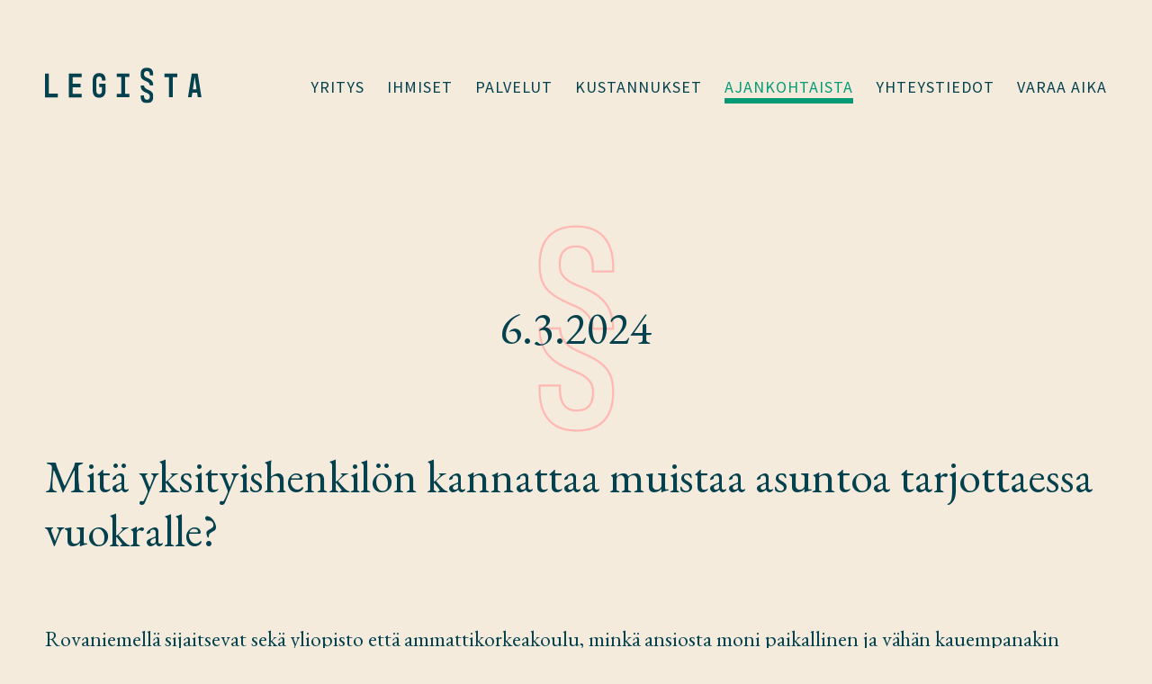

--- FILE ---
content_type: text/html; charset=UTF-8
request_url: https://www.legista.fi/ajankohtaista/mita-yksityishenkilon-kannattaa-muistaa-asuntoa-tarjottaessa-vuokralle/
body_size: 8366
content:

<!doctype html>
<html lang="fi">

<head>
  <meta charset="UTF-8">
  <meta name="viewport" content="width=device-width, initial-scale=1">
  <meta http-equiv="X-UA-Compatible" content="IE=edge">
  <meta name="description" content="Tarjoamme lakipalveluita laaja-alaisesti sekä yrityksille että yksityishenkilöille.">

  <meta name='robots' content='index, follow, max-image-preview:large, max-snippet:-1, max-video-preview:-1' />
<script type="text/javascript">
/* <![CDATA[ */
window.koko_analytics = {"url":"https:\/\/www.legista.fi\/wp-admin\/admin-ajax.php?action=koko_analytics_collect","site_url":"https:\/\/www.legista.fi","post_id":594,"path":"\/ajankohtaista\/mita-yksityishenkilon-kannattaa-muistaa-asuntoa-tarjottaessa-vuokralle\/","method":"cookie","use_cookie":true};
/* ]]> */
</script>

	<!-- This site is optimized with the Yoast SEO plugin v26.8 - https://yoast.com/product/yoast-seo-wordpress/ -->
	<title>Mitä yksityishenkilön kannattaa muistaa asuntoa tarjottaessa vuokralle? - Asianajotoimisto Legista</title>
	<meta name="description" content="Asuinhuoneiston vuokrausta suunnitellessa yksityishenkilön kannattaa ottaa huomioon ainakin muutama tärkeä asia. Lue lisää artikkelistamme!" />
	<link rel="canonical" href="https://www.legista.fi/ajankohtaista/mita-yksityishenkilon-kannattaa-muistaa-asuntoa-tarjottaessa-vuokralle/" />
	<meta property="og:locale" content="fi_FI" />
	<meta property="og:type" content="article" />
	<meta property="og:title" content="Mitä yksityishenkilön kannattaa muistaa asuntoa tarjottaessa vuokralle? - Asianajotoimisto Legista" />
	<meta property="og:description" content="Asuinhuoneiston vuokrausta suunnitellessa yksityishenkilön kannattaa ottaa huomioon ainakin muutama tärkeä asia. Lue lisää artikkelistamme!" />
	<meta property="og:url" content="https://www.legista.fi/ajankohtaista/mita-yksityishenkilon-kannattaa-muistaa-asuntoa-tarjottaessa-vuokralle/" />
	<meta property="og:site_name" content="Asianajotoimisto Legista" />
	<meta property="article:published_time" content="2024-03-06T10:20:18+00:00" />
	<meta property="article:modified_time" content="2024-03-06T20:31:02+00:00" />
	<meta name="author" content="Iiris Ylinampa" />
	<meta name="twitter:card" content="summary_large_image" />
	<meta name="twitter:label1" content="Kirjoittanut" />
	<meta name="twitter:data1" content="Iiris Ylinampa" />
	<meta name="twitter:label2" content="Arvioitu lukuaika" />
	<meta name="twitter:data2" content="2 minuuttia" />
	<script type="application/ld+json" class="yoast-schema-graph">{"@context":"https://schema.org","@graph":[{"@type":"Article","@id":"https://www.legista.fi/ajankohtaista/mita-yksityishenkilon-kannattaa-muistaa-asuntoa-tarjottaessa-vuokralle/#article","isPartOf":{"@id":"https://www.legista.fi/ajankohtaista/mita-yksityishenkilon-kannattaa-muistaa-asuntoa-tarjottaessa-vuokralle/"},"author":{"name":"Iiris Ylinampa","@id":"https://www.legista.fi/#/schema/person/c661bfa53b710aa3f2f966d47d0ef48d"},"headline":"Mitä yksityishenkilön kannattaa muistaa asuntoa tarjottaessa vuokralle?","datePublished":"2024-03-06T10:20:18+00:00","dateModified":"2024-03-06T20:31:02+00:00","mainEntityOfPage":{"@id":"https://www.legista.fi/ajankohtaista/mita-yksityishenkilon-kannattaa-muistaa-asuntoa-tarjottaessa-vuokralle/"},"wordCount":465,"articleSection":["Ajankohtaista"],"inLanguage":"fi"},{"@type":"WebPage","@id":"https://www.legista.fi/ajankohtaista/mita-yksityishenkilon-kannattaa-muistaa-asuntoa-tarjottaessa-vuokralle/","url":"https://www.legista.fi/ajankohtaista/mita-yksityishenkilon-kannattaa-muistaa-asuntoa-tarjottaessa-vuokralle/","name":"Mitä yksityishenkilön kannattaa muistaa asuntoa tarjottaessa vuokralle? - Asianajotoimisto Legista","isPartOf":{"@id":"https://www.legista.fi/#website"},"datePublished":"2024-03-06T10:20:18+00:00","dateModified":"2024-03-06T20:31:02+00:00","author":{"@id":"https://www.legista.fi/#/schema/person/c661bfa53b710aa3f2f966d47d0ef48d"},"description":"Asuinhuoneiston vuokrausta suunnitellessa yksityishenkilön kannattaa ottaa huomioon ainakin muutama tärkeä asia. Lue lisää artikkelistamme!","breadcrumb":{"@id":"https://www.legista.fi/ajankohtaista/mita-yksityishenkilon-kannattaa-muistaa-asuntoa-tarjottaessa-vuokralle/#breadcrumb"},"inLanguage":"fi","potentialAction":[{"@type":"ReadAction","target":["https://www.legista.fi/ajankohtaista/mita-yksityishenkilon-kannattaa-muistaa-asuntoa-tarjottaessa-vuokralle/"]}]},{"@type":"BreadcrumbList","@id":"https://www.legista.fi/ajankohtaista/mita-yksityishenkilon-kannattaa-muistaa-asuntoa-tarjottaessa-vuokralle/#breadcrumb","itemListElement":[{"@type":"ListItem","position":1,"name":"Etusivu","item":"https://www.legista.fi/"},{"@type":"ListItem","position":2,"name":"Mitä yksityishenkilön kannattaa muistaa asuntoa tarjottaessa vuokralle?"}]},{"@type":"WebSite","@id":"https://www.legista.fi/#website","url":"https://www.legista.fi/","name":"Asianajotoimisto Legista","description":"","potentialAction":[{"@type":"SearchAction","target":{"@type":"EntryPoint","urlTemplate":"https://www.legista.fi/?s={search_term_string}"},"query-input":{"@type":"PropertyValueSpecification","valueRequired":true,"valueName":"search_term_string"}}],"inLanguage":"fi"},{"@type":"Person","@id":"https://www.legista.fi/#/schema/person/c661bfa53b710aa3f2f966d47d0ef48d","name":"Iiris Ylinampa","image":{"@type":"ImageObject","inLanguage":"fi","@id":"https://www.legista.fi/#/schema/person/image/","url":"https://secure.gravatar.com/avatar/8b51c3a9fc2df2c18002d45fd95c8b66ca60dda999ef571c39c029ee47842a30?s=96&d=mm&r=g","contentUrl":"https://secure.gravatar.com/avatar/8b51c3a9fc2df2c18002d45fd95c8b66ca60dda999ef571c39c029ee47842a30?s=96&d=mm&r=g","caption":"Iiris Ylinampa"}}]}</script>
	<!-- / Yoast SEO plugin. -->


<link rel="alternate" title="oEmbed (JSON)" type="application/json+oembed" href="https://www.legista.fi/wp-json/oembed/1.0/embed?url=https%3A%2F%2Fwww.legista.fi%2Fajankohtaista%2Fmita-yksityishenkilon-kannattaa-muistaa-asuntoa-tarjottaessa-vuokralle%2F" />
<link rel="alternate" title="oEmbed (XML)" type="text/xml+oembed" href="https://www.legista.fi/wp-json/oembed/1.0/embed?url=https%3A%2F%2Fwww.legista.fi%2Fajankohtaista%2Fmita-yksityishenkilon-kannattaa-muistaa-asuntoa-tarjottaessa-vuokralle%2F&#038;format=xml" />
<style id='wp-img-auto-sizes-contain-inline-css' type='text/css'>
img:is([sizes=auto i],[sizes^="auto," i]){contain-intrinsic-size:3000px 1500px}
/*# sourceURL=wp-img-auto-sizes-contain-inline-css */
</style>
<style id='wp-block-library-inline-css' type='text/css'>
:root{--wp-block-synced-color:#7a00df;--wp-block-synced-color--rgb:122,0,223;--wp-bound-block-color:var(--wp-block-synced-color);--wp-editor-canvas-background:#ddd;--wp-admin-theme-color:#007cba;--wp-admin-theme-color--rgb:0,124,186;--wp-admin-theme-color-darker-10:#006ba1;--wp-admin-theme-color-darker-10--rgb:0,107,160.5;--wp-admin-theme-color-darker-20:#005a87;--wp-admin-theme-color-darker-20--rgb:0,90,135;--wp-admin-border-width-focus:2px}@media (min-resolution:192dpi){:root{--wp-admin-border-width-focus:1.5px}}.wp-element-button{cursor:pointer}:root .has-very-light-gray-background-color{background-color:#eee}:root .has-very-dark-gray-background-color{background-color:#313131}:root .has-very-light-gray-color{color:#eee}:root .has-very-dark-gray-color{color:#313131}:root .has-vivid-green-cyan-to-vivid-cyan-blue-gradient-background{background:linear-gradient(135deg,#00d084,#0693e3)}:root .has-purple-crush-gradient-background{background:linear-gradient(135deg,#34e2e4,#4721fb 50%,#ab1dfe)}:root .has-hazy-dawn-gradient-background{background:linear-gradient(135deg,#faaca8,#dad0ec)}:root .has-subdued-olive-gradient-background{background:linear-gradient(135deg,#fafae1,#67a671)}:root .has-atomic-cream-gradient-background{background:linear-gradient(135deg,#fdd79a,#004a59)}:root .has-nightshade-gradient-background{background:linear-gradient(135deg,#330968,#31cdcf)}:root .has-midnight-gradient-background{background:linear-gradient(135deg,#020381,#2874fc)}:root{--wp--preset--font-size--normal:16px;--wp--preset--font-size--huge:42px}.has-regular-font-size{font-size:1em}.has-larger-font-size{font-size:2.625em}.has-normal-font-size{font-size:var(--wp--preset--font-size--normal)}.has-huge-font-size{font-size:var(--wp--preset--font-size--huge)}.has-text-align-center{text-align:center}.has-text-align-left{text-align:left}.has-text-align-right{text-align:right}.has-fit-text{white-space:nowrap!important}#end-resizable-editor-section{display:none}.aligncenter{clear:both}.items-justified-left{justify-content:flex-start}.items-justified-center{justify-content:center}.items-justified-right{justify-content:flex-end}.items-justified-space-between{justify-content:space-between}.screen-reader-text{border:0;clip-path:inset(50%);height:1px;margin:-1px;overflow:hidden;padding:0;position:absolute;width:1px;word-wrap:normal!important}.screen-reader-text:focus{background-color:#ddd;clip-path:none;color:#444;display:block;font-size:1em;height:auto;left:5px;line-height:normal;padding:15px 23px 14px;text-decoration:none;top:5px;width:auto;z-index:100000}html :where(.has-border-color){border-style:solid}html :where([style*=border-top-color]){border-top-style:solid}html :where([style*=border-right-color]){border-right-style:solid}html :where([style*=border-bottom-color]){border-bottom-style:solid}html :where([style*=border-left-color]){border-left-style:solid}html :where([style*=border-width]){border-style:solid}html :where([style*=border-top-width]){border-top-style:solid}html :where([style*=border-right-width]){border-right-style:solid}html :where([style*=border-bottom-width]){border-bottom-style:solid}html :where([style*=border-left-width]){border-left-style:solid}html :where(img[class*=wp-image-]){height:auto;max-width:100%}:where(figure){margin:0 0 1em}html :where(.is-position-sticky){--wp-admin--admin-bar--position-offset:var(--wp-admin--admin-bar--height,0px)}@media screen and (max-width:600px){html :where(.is-position-sticky){--wp-admin--admin-bar--position-offset:0px}}

/*# sourceURL=wp-block-library-inline-css */
</style><style id='global-styles-inline-css' type='text/css'>
:root{--wp--preset--aspect-ratio--square: 1;--wp--preset--aspect-ratio--4-3: 4/3;--wp--preset--aspect-ratio--3-4: 3/4;--wp--preset--aspect-ratio--3-2: 3/2;--wp--preset--aspect-ratio--2-3: 2/3;--wp--preset--aspect-ratio--16-9: 16/9;--wp--preset--aspect-ratio--9-16: 9/16;--wp--preset--color--black: #000000;--wp--preset--color--cyan-bluish-gray: #abb8c3;--wp--preset--color--white: #ffffff;--wp--preset--color--pale-pink: #f78da7;--wp--preset--color--vivid-red: #cf2e2e;--wp--preset--color--luminous-vivid-orange: #ff6900;--wp--preset--color--luminous-vivid-amber: #fcb900;--wp--preset--color--light-green-cyan: #7bdcb5;--wp--preset--color--vivid-green-cyan: #00d084;--wp--preset--color--pale-cyan-blue: #8ed1fc;--wp--preset--color--vivid-cyan-blue: #0693e3;--wp--preset--color--vivid-purple: #9b51e0;--wp--preset--gradient--vivid-cyan-blue-to-vivid-purple: linear-gradient(135deg,rgb(6,147,227) 0%,rgb(155,81,224) 100%);--wp--preset--gradient--light-green-cyan-to-vivid-green-cyan: linear-gradient(135deg,rgb(122,220,180) 0%,rgb(0,208,130) 100%);--wp--preset--gradient--luminous-vivid-amber-to-luminous-vivid-orange: linear-gradient(135deg,rgb(252,185,0) 0%,rgb(255,105,0) 100%);--wp--preset--gradient--luminous-vivid-orange-to-vivid-red: linear-gradient(135deg,rgb(255,105,0) 0%,rgb(207,46,46) 100%);--wp--preset--gradient--very-light-gray-to-cyan-bluish-gray: linear-gradient(135deg,rgb(238,238,238) 0%,rgb(169,184,195) 100%);--wp--preset--gradient--cool-to-warm-spectrum: linear-gradient(135deg,rgb(74,234,220) 0%,rgb(151,120,209) 20%,rgb(207,42,186) 40%,rgb(238,44,130) 60%,rgb(251,105,98) 80%,rgb(254,248,76) 100%);--wp--preset--gradient--blush-light-purple: linear-gradient(135deg,rgb(255,206,236) 0%,rgb(152,150,240) 100%);--wp--preset--gradient--blush-bordeaux: linear-gradient(135deg,rgb(254,205,165) 0%,rgb(254,45,45) 50%,rgb(107,0,62) 100%);--wp--preset--gradient--luminous-dusk: linear-gradient(135deg,rgb(255,203,112) 0%,rgb(199,81,192) 50%,rgb(65,88,208) 100%);--wp--preset--gradient--pale-ocean: linear-gradient(135deg,rgb(255,245,203) 0%,rgb(182,227,212) 50%,rgb(51,167,181) 100%);--wp--preset--gradient--electric-grass: linear-gradient(135deg,rgb(202,248,128) 0%,rgb(113,206,126) 100%);--wp--preset--gradient--midnight: linear-gradient(135deg,rgb(2,3,129) 0%,rgb(40,116,252) 100%);--wp--preset--font-size--small: 13px;--wp--preset--font-size--medium: 20px;--wp--preset--font-size--large: 36px;--wp--preset--font-size--x-large: 42px;--wp--preset--spacing--20: 0.44rem;--wp--preset--spacing--30: 0.67rem;--wp--preset--spacing--40: 1rem;--wp--preset--spacing--50: 1.5rem;--wp--preset--spacing--60: 2.25rem;--wp--preset--spacing--70: 3.38rem;--wp--preset--spacing--80: 5.06rem;--wp--preset--shadow--natural: 6px 6px 9px rgba(0, 0, 0, 0.2);--wp--preset--shadow--deep: 12px 12px 50px rgba(0, 0, 0, 0.4);--wp--preset--shadow--sharp: 6px 6px 0px rgba(0, 0, 0, 0.2);--wp--preset--shadow--outlined: 6px 6px 0px -3px rgb(255, 255, 255), 6px 6px rgb(0, 0, 0);--wp--preset--shadow--crisp: 6px 6px 0px rgb(0, 0, 0);}:where(.is-layout-flex){gap: 0.5em;}:where(.is-layout-grid){gap: 0.5em;}body .is-layout-flex{display: flex;}.is-layout-flex{flex-wrap: wrap;align-items: center;}.is-layout-flex > :is(*, div){margin: 0;}body .is-layout-grid{display: grid;}.is-layout-grid > :is(*, div){margin: 0;}:where(.wp-block-columns.is-layout-flex){gap: 2em;}:where(.wp-block-columns.is-layout-grid){gap: 2em;}:where(.wp-block-post-template.is-layout-flex){gap: 1.25em;}:where(.wp-block-post-template.is-layout-grid){gap: 1.25em;}.has-black-color{color: var(--wp--preset--color--black) !important;}.has-cyan-bluish-gray-color{color: var(--wp--preset--color--cyan-bluish-gray) !important;}.has-white-color{color: var(--wp--preset--color--white) !important;}.has-pale-pink-color{color: var(--wp--preset--color--pale-pink) !important;}.has-vivid-red-color{color: var(--wp--preset--color--vivid-red) !important;}.has-luminous-vivid-orange-color{color: var(--wp--preset--color--luminous-vivid-orange) !important;}.has-luminous-vivid-amber-color{color: var(--wp--preset--color--luminous-vivid-amber) !important;}.has-light-green-cyan-color{color: var(--wp--preset--color--light-green-cyan) !important;}.has-vivid-green-cyan-color{color: var(--wp--preset--color--vivid-green-cyan) !important;}.has-pale-cyan-blue-color{color: var(--wp--preset--color--pale-cyan-blue) !important;}.has-vivid-cyan-blue-color{color: var(--wp--preset--color--vivid-cyan-blue) !important;}.has-vivid-purple-color{color: var(--wp--preset--color--vivid-purple) !important;}.has-black-background-color{background-color: var(--wp--preset--color--black) !important;}.has-cyan-bluish-gray-background-color{background-color: var(--wp--preset--color--cyan-bluish-gray) !important;}.has-white-background-color{background-color: var(--wp--preset--color--white) !important;}.has-pale-pink-background-color{background-color: var(--wp--preset--color--pale-pink) !important;}.has-vivid-red-background-color{background-color: var(--wp--preset--color--vivid-red) !important;}.has-luminous-vivid-orange-background-color{background-color: var(--wp--preset--color--luminous-vivid-orange) !important;}.has-luminous-vivid-amber-background-color{background-color: var(--wp--preset--color--luminous-vivid-amber) !important;}.has-light-green-cyan-background-color{background-color: var(--wp--preset--color--light-green-cyan) !important;}.has-vivid-green-cyan-background-color{background-color: var(--wp--preset--color--vivid-green-cyan) !important;}.has-pale-cyan-blue-background-color{background-color: var(--wp--preset--color--pale-cyan-blue) !important;}.has-vivid-cyan-blue-background-color{background-color: var(--wp--preset--color--vivid-cyan-blue) !important;}.has-vivid-purple-background-color{background-color: var(--wp--preset--color--vivid-purple) !important;}.has-black-border-color{border-color: var(--wp--preset--color--black) !important;}.has-cyan-bluish-gray-border-color{border-color: var(--wp--preset--color--cyan-bluish-gray) !important;}.has-white-border-color{border-color: var(--wp--preset--color--white) !important;}.has-pale-pink-border-color{border-color: var(--wp--preset--color--pale-pink) !important;}.has-vivid-red-border-color{border-color: var(--wp--preset--color--vivid-red) !important;}.has-luminous-vivid-orange-border-color{border-color: var(--wp--preset--color--luminous-vivid-orange) !important;}.has-luminous-vivid-amber-border-color{border-color: var(--wp--preset--color--luminous-vivid-amber) !important;}.has-light-green-cyan-border-color{border-color: var(--wp--preset--color--light-green-cyan) !important;}.has-vivid-green-cyan-border-color{border-color: var(--wp--preset--color--vivid-green-cyan) !important;}.has-pale-cyan-blue-border-color{border-color: var(--wp--preset--color--pale-cyan-blue) !important;}.has-vivid-cyan-blue-border-color{border-color: var(--wp--preset--color--vivid-cyan-blue) !important;}.has-vivid-purple-border-color{border-color: var(--wp--preset--color--vivid-purple) !important;}.has-vivid-cyan-blue-to-vivid-purple-gradient-background{background: var(--wp--preset--gradient--vivid-cyan-blue-to-vivid-purple) !important;}.has-light-green-cyan-to-vivid-green-cyan-gradient-background{background: var(--wp--preset--gradient--light-green-cyan-to-vivid-green-cyan) !important;}.has-luminous-vivid-amber-to-luminous-vivid-orange-gradient-background{background: var(--wp--preset--gradient--luminous-vivid-amber-to-luminous-vivid-orange) !important;}.has-luminous-vivid-orange-to-vivid-red-gradient-background{background: var(--wp--preset--gradient--luminous-vivid-orange-to-vivid-red) !important;}.has-very-light-gray-to-cyan-bluish-gray-gradient-background{background: var(--wp--preset--gradient--very-light-gray-to-cyan-bluish-gray) !important;}.has-cool-to-warm-spectrum-gradient-background{background: var(--wp--preset--gradient--cool-to-warm-spectrum) !important;}.has-blush-light-purple-gradient-background{background: var(--wp--preset--gradient--blush-light-purple) !important;}.has-blush-bordeaux-gradient-background{background: var(--wp--preset--gradient--blush-bordeaux) !important;}.has-luminous-dusk-gradient-background{background: var(--wp--preset--gradient--luminous-dusk) !important;}.has-pale-ocean-gradient-background{background: var(--wp--preset--gradient--pale-ocean) !important;}.has-electric-grass-gradient-background{background: var(--wp--preset--gradient--electric-grass) !important;}.has-midnight-gradient-background{background: var(--wp--preset--gradient--midnight) !important;}.has-small-font-size{font-size: var(--wp--preset--font-size--small) !important;}.has-medium-font-size{font-size: var(--wp--preset--font-size--medium) !important;}.has-large-font-size{font-size: var(--wp--preset--font-size--large) !important;}.has-x-large-font-size{font-size: var(--wp--preset--font-size--x-large) !important;}
/*# sourceURL=global-styles-inline-css */
</style>

<style id='classic-theme-styles-inline-css' type='text/css'>
/*! This file is auto-generated */
.wp-block-button__link{color:#fff;background-color:#32373c;border-radius:9999px;box-shadow:none;text-decoration:none;padding:calc(.667em + 2px) calc(1.333em + 2px);font-size:1.125em}.wp-block-file__button{background:#32373c;color:#fff;text-decoration:none}
/*# sourceURL=/wp-includes/css/classic-themes.min.css */
</style>
<link rel='stylesheet' id='style-css' href='https://www.legista.fi/wp-content/themes/legista2020/style.css?ver=1654501995' type='text/css' media='all' />
<script type="text/javascript" src="https://www.legista.fi/wp-includes/js/jquery/jquery.min.js?ver=3.7.1" id="jquery-core-js"></script>
<script type="text/javascript" src="https://www.legista.fi/wp-includes/js/jquery/jquery-migrate.min.js?ver=3.4.1" id="jquery-migrate-js"></script>
<link rel="https://api.w.org/" href="https://www.legista.fi/wp-json/" /><link rel="alternate" title="JSON" type="application/json" href="https://www.legista.fi/wp-json/wp/v2/posts/594" /><link rel="EditURI" type="application/rsd+xml" title="RSD" href="https://www.legista.fi/xmlrpc.php?rsd" />
<meta name="generator" content="WordPress 6.9" />
<link rel='shortlink' href='https://www.legista.fi/?p=594' />
</head>

<body class="wp-singular post-template-default single single-post postid-594 single-format-standard wp-theme-legista2020 post-mita-yksityishenkilon-kannattaa-muistaa-asuntoa-tarjottaessa-vuokralle">
  	<a class="skip-link screen-reader-text" href="#content">Hyppää sisältöön</a>

	<header id="top" class="wrap" role="banner">
    <p class="site-title"><a href="https://www.legista.fi" rel="home">Asianajotoimisto Legista</a></p>

    <nav class="main-navi" role="navigation" aria-expanded="false">
      <div class="menu-paavalikko-container"><ul id="menu-paavalikko" class="menu"><li id="menu-item-46" class="menu-item menu-item-type-post_type menu-item-object-page menu-item-46 menu-item-legista"><a href="https://www.legista.fi/legista/">Yritys</a></li>
<li id="menu-item-45" class="menu-item menu-item-type-post_type menu-item-object-page menu-item-45 menu-item-asianajaja"><a href="https://www.legista.fi/asianajaja/">Ihmiset</a></li>
<li id="menu-item-44" class="menu-item menu-item-type-post_type menu-item-object-page menu-item-44 menu-item-lakipalvelut"><a href="https://www.legista.fi/lakipalvelut/">Palvelut</a></li>
<li id="menu-item-43" class="menu-item menu-item-type-post_type menu-item-object-page menu-item-43 menu-item-asianajokustannukset"><a href="https://www.legista.fi/asianajokustannukset/">Kustannukset</a></li>
<li id="menu-item-42" class="menu-item menu-item-type-post_type menu-item-object-page menu-item-42 menu-item-ajankohtaista"><a href="https://www.legista.fi/ajankohtaista/">Ajankohtaista</a></li>
<li id="menu-item-41" class="menu-item menu-item-type-post_type menu-item-object-page menu-item-41 menu-item-yhteystiedot"><a href="https://www.legista.fi/yhteystiedot/">Yhteystiedot</a></li>
<li id="menu-item-404" class="menu-item menu-item-type-custom menu-item-object-custom menu-item-404 menu-item-varaa-aika"><a target="_blank" href="https://nettiaika.fi/AsianajotoimistoLegista">Varaa aika</a></li>
</ul></div>    </nav>
  </header><!-- #top -->

  <button class="hamburger" aria-label="Menu" aria-expanded="false">
    <div id="nav-icon">
      <span></span>
      <span></span>
    </div>
  </button><!-- .hamburger -->
<main id="content" class="wrap" role="main">
	<article class="news" id="post-594" class="post-594 post type-post status-publish format-standard hentry category-ajankohtaista">
		<div class="col-wrap"><div class="col-1"><p class="date">6.3.2024</p><h1>Mitä yksityishenkilön kannattaa muistaa asuntoa tarjottaessa vuokralle?</h1><p>&nbsp;</p>
<p>Rovaniemellä sijaitsevat sekä yliopisto että ammattikorkeakoulu, minkä ansiosta moni paikallinen ja vähän kauempanakin asustava yksityishenkilö on päättänyt aloittaa sijoittamisen hankkimalla asuinhuoneiston vuokraustarkoitukseen. Myös asunnon lyhytaikainen vuokraus on suosittua matkailijoiden lisääntyneen määrän avattua uusia markkinoita asunnon omistajille.</p>
<h2>Asuinhuoneiston vuokrauksen ongelmakohtia</h2>
<p>Työssämme törmäämme monenlaisiin ongelmatilanteisiin, joista harmillisen toistuvalta vaikuttaa se, että vuokralaiseksi on valikoitunut henkilö, jolla ei kenties ole alun alkaenkaan ollut tarkoitusta hoitaa vuokravelvoitteitaan asianmukaisesti. Ongelmaksi koetaan tällöin häätöprosessin hitaus, hinta ja pelko siitä, millaiseen kuntoon asunto lopulta vuokralaisen poistuttua jää.</p>
<p>Sanotun ongelman välttämiseksi yksinkertainen ratkaisu olisi usein ollut se, että vuokralaisen luottotiedot olisi tarkastettu ennen vuokrasopimuksen solmimista. Ei olisi myöskään pahitteeksi tavata vuokralaista henkilökohtaisesti asunnon hallintaa luovutettaessa, jotta vuokralaisen henkilöstä voidaan varmistua. Myös takuuvuokrasta sopimisesta ja sen suorittamisesta ennen asunnon hallinnan luovutusta on syytä pitää huolta. Jos luottotietojen tarkastaminen, vuokralaisen tapaaminen ja sopimusehtojen määrittely tuntuu itsestä vaikealta, voi vuokranvälitys olla tällöin turvallinen tapa hoitaa asunnon vuokrausta.</p>
<p>Toinen huomioitava asia on, ettei kotivakuutus yleensä kata miltään osin vuokraustoiminnasta aiheutuvia vahinkoja. Jos esimerkiksi vuokralainen kieltäytyy vuokrasopimuksen purunkin jälkeen poistumasta asunnosta, ja häätöä joudutaan hakemaan tuomioistuinteitse, ei oikeudenkäyntikuluja taikka asunnolle mahdollisesti aiheutuneita vahinkoja saada katettua vuokraustoimintaa harjoittavan yksityishenkilön kotivakuutuksesta. Ennen vuoraustoiminnan aloittamista myös vakuutuksia siis kannattaa tarkastella mahdollisia ongelmatilanteita silmällä pitäen.</p>
<h2>Huomioita lyhytaikaisesta vuokrauksesta</h2>
<p>Lyhytaikaisen vuokrauksen osalta ongelmatilanteet voivat olla jokseenkin erityyppisiä perinteiseen asuinhuoneiston vuokraukseen nähden, mutta esimerkiksi tarvittavia vakuutuksia kannattaa selvittää myös ennen asunnon lyhytaikaisen vuokrauksen aloittamista.</p>
<p>Lyhytaikaisen vuokrauksen osalta huomiota tulee sanotun lisäksi kiinnittää myös siihen, että lyhytaikainen vuokraus on ylipäätään sallittua varsinkin, jos vuokrakohteena on asunto. Eritoten uusissa asunto-osakeyhtiöissä ei ole tavatonta, että jo yhtiöjärjestyksessä on voitu kieltää asunnon lyhytaikainen vuokraus.</p>
<p>Toinen eteen tuleva asia lyhytaikaisessa vuokrauksessa on se, missä laajuudessa toimintaa voidaan harjoittaa ilman, että sitä katsotaan ammattimaiseksi majoitustoiminnaksi. Esimerkiksi asunto-osakeyhtiön tiloissa ei voi harjoittaa ammattimaista majoitustoimintaa kuten hotellitoimintaa.  Yleensä ainakin oman asunnon yksittäinen vuokraus esimerkiksi Airbnb:n kautta on mahdollista, jollei sitä ole yhtiöjärjestyksessä erikseen kielletty. Jos  asuntoa puolestaan käytetään yksinomaan lyhytvuokrauksessa voi tilanne olla tulkinnanvaraisempi.</p>
<p>Toiminnan laadulla ja laajuudella on merkitystä myös sen verotukselliselle arvioinnille. Asuinhuoneiston vuokraus ei esimerkiksi ole lähtökohtaisesti arvonlisäverollista toimintaa, mutta toiminnan ollessa ammattimaista majoitustoimintaa, muuttuu toiminta arvonlisäverovelvolliseksi. Ennen lyhytaikaisen vuokrauksen aloittamista siis kannattaa tutustua toimintaan liittyviin Verohallinnon soveltamisohjeisiin, jotka löytyvät täältä: <a href="https://www.vero.fi/syventavat-vero-ohjeet/">Syventävät vero-ohjeet &#8211; vero.fi</a>.</p>
<p>Mikäli mielessäsi on harjoittaa asunnon lyhytvuokrausta Rovaniemellä kannattaa käydä tutustumassa myös kaupungin vastikään julkaisemaan ohjeistukseen lyhytvuokrausta koskien: <a href="https://www.rovaniemi.fi/Asuminen-ja-ymparisto/Rakentaminen/Ohje-asunnon-lyhytvuokraukseen-Rovaniemella">Ohje asunnon lyhytvuokraukseen Rovaniemellä &#8211; Rovaniemi &#8211; Arktinen pääkaupunki</a>.</p>
</div></div>	</article>
</main><!-- #content -->


  <footer class="site-footer wrap" role="contentinfo">
    <div class="col-wrap">
      <div class="col-1">
        <p><img decoding="async" src="https://www.legista.fi/wp-content/themes/legista2020/img/legista-logo.svg" alt="Legista" class="foo-logo" /></p>
      </div>
    </div>

    <div class="col-wrap">

      <div class="col-4">
        <p>Asianajaja, Iiris Ylinampa<br />
puh. 040 839 6614<br />
<a href="mailto:iiris.ylinampa@legista.fi">iiris.ylinampa@legista.fi</a></p>
      </div>

      <div class="col-4">
        <p>Asianajaja, Jenni Välimäki<br />
puh. 040 508 3615<br />
<a href="mailto:jenni.valimaki@legista.fi">jenni.valimaki@legista.fi</a></p>
      </div>

      <div class="col-4">
        <p>Asianajotoimisto Legista Oy<br />
Rovakatu 13 A 39<br />
96100 Rovaniemi</p>
      </div>

      <div class="col-4">
        <p class="toimisto">puh. 040 935 1401<br />
<a href="mailto:toimisto@legista.fi">toimisto@legista.fi</a><br />
y-tunnus: 3133086-2</p>
<p><img decoding="async" src="https://www.legista.fi/wp-content/themes/legista2020/img/sign-s.svg" alt="" class="foo-pykala" /></p>
      </div>
        
    </div><!-- .col-wrap -->

    <div class="col-wrap">
      <div class="col-1 col-1-some">
        <p><a href="https://www.facebook.com/Asianajotoimisto.Legista.Rovaniemi" target="_blank" class="foo-facebook" rel="noopener">facebook</a> <a href="https://www.youtube.com/channel/UCjZtLNFbKtFW3gokzZx80og" target="_blank" class="foo-youtube" rel="noopener">YouTube</a> <!--<a href="https://www.linkedin.com/company/asianajotoimisto-legista-ay/" target="_blank" class="foo-linkedin" rel="noopener">linkedin</a>--></p>
<p><a href="https://www.legista.fi/tietosuojaseloste">Tietosuojaseloste</a> <span class="foo-line">&#8211;</span> <a href="https://www.legista.fi/palvelutarjoaja">Tiedot palveluntarjoajasta</a></p>
      </div>
    </div>
	</footer><!-- .site-footer -->

	<script type="speculationrules">
{"prefetch":[{"source":"document","where":{"and":[{"href_matches":"/*"},{"not":{"href_matches":["/wp-*.php","/wp-admin/*","/wp-content/uploads/*","/wp-content/*","/wp-content/plugins/*","/wp-content/themes/legista2020/*","/*\\?(.+)"]}},{"not":{"selector_matches":"a[rel~=\"nofollow\"]"}},{"not":{"selector_matches":".no-prefetch, .no-prefetch a"}}]},"eagerness":"conservative"}]}
</script>

<!-- Koko Analytics v2.2.0 - https://www.kokoanalytics.com/ -->
<script type="text/javascript">
/* <![CDATA[ */
!function(){var e=window,r=e.koko_analytics;r.trackPageview=function(e,t){"prerender"==document.visibilityState||/bot|crawl|spider|seo|lighthouse|facebookexternalhit|preview/i.test(navigator.userAgent)||navigator.sendBeacon(r.url,new URLSearchParams({pa:e,po:t,r:0==document.referrer.indexOf(r.site_url)?"":document.referrer,m:r.use_cookie?"c":r.method[0]}))},e.addEventListener("load",function(){r.trackPageview(r.path,r.post_id)})}();
/* ]]> */
</script>

<script type="text/javascript" id="script-js-extra">
/* <![CDATA[ */
var siteinfo = {"stylesheet_directory_uri":"https://www.legista.fi/wp-content/themes/legista2020","home_url":"https://www.legista.fi"};
//# sourceURL=script-js-extra
/* ]]> */
</script>
<script type="text/javascript" src="https://www.legista.fi/wp-content/themes/legista2020/js/script.js?ver=1632386768" id="script-js"></script>

</body>
</html>
<!-- Dynamic page generated in 0.172 seconds. -->
<!-- Cached page generated by WP-Super-Cache on 2026-02-01 19:08:57 -->

<!-- super cache -->

--- FILE ---
content_type: text/css
request_url: https://www.legista.fi/wp-content/themes/legista2020/style.css?ver=1654501995
body_size: 6995
content:
/*
Theme Name: Asianajotoimisto Legista
Author: Pasi Lehtinen / Mikko Hopia Oy
Author URI: https://www.mikkohopia.net
Description: Asianajotoimisto Legista sivupohja
Version: 1.1
*/
@import url("https://fonts.googleapis.com/css2?family=EB+Garamond:wght@400;700&family=Source+Sans+Pro&display=swap");
/*! normalize.css v8.0.1 | MIT License | github.com/necolas/normalize.css */
/* Document
   ========================================================================== */
/**
 * 1. Correct the line height in all browsers.
 * 2. Prevent adjustments of font size after orientation changes in iOS.
 */
html {
  line-height: 1.15;
  /* 1 */
  -webkit-text-size-adjust: 100%;
  /* 2 */ }

/* Sections
   ========================================================================== */
/**
 * Remove the margin in all browsers.
 */
body {
  margin: 0; }

/**
 * Render the `main` element consistently in IE.
 */
main {
  display: block; }

/**
 * Correct the font size and margin on `h1` elements within `section` and
 * `article` contexts in Chrome, Firefox, and Safari.
 */
h1 {
  font-size: 2em;
  margin: 0.67em 0; }

/* Grouping content
   ========================================================================== */
/**
 * 1. Add the correct box sizing in Firefox.
 * 2. Show the overflow in Edge and IE.
 */
hr {
  box-sizing: content-box;
  /* 1 */
  height: 0;
  /* 1 */
  overflow: visible;
  /* 2 */ }

/**
 * 1. Correct the inheritance and scaling of font size in all browsers.
 * 2. Correct the odd `em` font sizing in all browsers.
 */
pre {
  font-family: monospace, monospace;
  /* 1 */
  font-size: 1em;
  /* 2 */ }

/* Text-level semantics
   ========================================================================== */
/**
 * Remove the gray background on active links in IE 10.
 */
a {
  background-color: transparent; }

/**
 * 1. Remove the bottom border in Chrome 57-
 * 2. Add the correct text decoration in Chrome, Edge, IE, Opera, and Safari.
 */
abbr[title] {
  border-bottom: none;
  /* 1 */
  text-decoration: underline;
  /* 2 */
  text-decoration: underline dotted;
  /* 2 */ }

/**
 * Add the correct font weight in Chrome, Edge, and Safari.
 */
b,
strong {
  font-weight: bolder; }

/**
 * 1. Correct the inheritance and scaling of font size in all browsers.
 * 2. Correct the odd `em` font sizing in all browsers.
 */
code,
kbd,
samp {
  font-family: monospace, monospace;
  /* 1 */
  font-size: 1em;
  /* 2 */ }

/**
 * Add the correct font size in all browsers.
 */
small {
  font-size: 80%; }

/**
 * Prevent `sub` and `sup` elements from affecting the line height in
 * all browsers.
 */
sub,
sup {
  font-size: 75%;
  line-height: 0;
  position: relative;
  vertical-align: baseline; }

sub {
  bottom: -0.25em; }

sup {
  top: -0.5em; }

/* Embedded content
   ========================================================================== */
/**
 * Remove the border on images inside links in IE 10.
 */
img {
  border-style: none; }

/* Forms
   ========================================================================== */
/**
 * 1. Change the font styles in all browsers.
 * 2. Remove the margin in Firefox and Safari.
 */
button,
input,
optgroup,
select,
textarea {
  font-family: inherit;
  /* 1 */
  font-size: 100%;
  /* 1 */
  line-height: 1.15;
  /* 1 */
  margin: 0;
  /* 2 */ }

/**
 * Show the overflow in IE.
 * 1. Show the overflow in Edge.
 */
button,
input {
  /* 1 */
  overflow: visible; }

/**
 * Remove the inheritance of text transform in Edge, Firefox, and IE.
 * 1. Remove the inheritance of text transform in Firefox.
 */
button,
select {
  /* 1 */
  text-transform: none; }

/**
 * Correct the inability to style clickable types in iOS and Safari.
 */
button,
[type="button"],
[type="reset"],
[type="submit"] {
  -webkit-appearance: button; }

/**
 * Remove the inner border and padding in Firefox.
 */
button::-moz-focus-inner,
[type="button"]::-moz-focus-inner,
[type="reset"]::-moz-focus-inner,
[type="submit"]::-moz-focus-inner {
  border-style: none;
  padding: 0; }

/**
 * Restore the focus styles unset by the previous rule.
 */
button:-moz-focusring,
[type="button"]:-moz-focusring,
[type="reset"]:-moz-focusring,
[type="submit"]:-moz-focusring {
  outline: 1px dotted ButtonText; }

/**
 * Correct the padding in Firefox.
 */
fieldset {
  padding: 0.35em 0.75em 0.625em; }

/**
 * 1. Correct the text wrapping in Edge and IE.
 * 2. Correct the color inheritance from `fieldset` elements in IE.
 * 3. Remove the padding so developers are not caught out when they zero out
 *    `fieldset` elements in all browsers.
 */
legend {
  box-sizing: border-box;
  /* 1 */
  color: inherit;
  /* 2 */
  display: table;
  /* 1 */
  max-width: 100%;
  /* 1 */
  padding: 0;
  /* 3 */
  white-space: normal;
  /* 1 */ }

/**
 * Add the correct vertical alignment in Chrome, Firefox, and Opera.
 */
progress {
  vertical-align: baseline; }

/**
 * Remove the default vertical scrollbar in IE 10+.
 */
textarea {
  overflow: auto; }

/**
 * 1. Add the correct box sizing in IE 10.
 * 2. Remove the padding in IE 10.
 */
[type="checkbox"],
[type="radio"] {
  box-sizing: border-box;
  /* 1 */
  padding: 0;
  /* 2 */ }

/**
 * Correct the cursor style of increment and decrement buttons in Chrome.
 */
[type="number"]::-webkit-inner-spin-button,
[type="number"]::-webkit-outer-spin-button {
  height: auto; }

/**
 * 1. Correct the odd appearance in Chrome and Safari.
 * 2. Correct the outline style in Safari.
 */
[type="search"] {
  -webkit-appearance: textfield;
  /* 1 */
  outline-offset: -2px;
  /* 2 */ }

/**
 * Remove the inner padding in Chrome and Safari on macOS.
 */
[type="search"]::-webkit-search-decoration {
  -webkit-appearance: none; }

/**
 * 1. Correct the inability to style clickable types in iOS and Safari.
 * 2. Change font properties to `inherit` in Safari.
 */
::-webkit-file-upload-button {
  -webkit-appearance: button;
  /* 1 */
  font: inherit;
  /* 2 */ }

/* Interactive
   ========================================================================== */
/*
 * Add the correct display in Edge, IE 10+, and Firefox.
 */
details {
  display: block; }

/*
 * Add the correct display in all browsers.
 */
summary {
  display: list-item; }

/* Misc
   ========================================================================== */
/**
 * Add the correct display in IE 10+.
 */
template {
  display: none; }

/**
 * Add the correct display in IE 10.
 */
[hidden] {
  display: none; }

/* Hopia adds
   ========================================================================== */
div {
  box-sizing: border-box; }

body {
  background-attachment: fixed;
  background-color: #F5EBDD;
  color: #02414D;
  font-family: "EB Garamond", serif;
  font-size: 24px;
  font-size: 1.5rem;
  font-weight: 400; }

iframe {
  aspect-ratio: 16 / 9;
  display: block;
  height: 350px;
  max-width: 100%;
  width: auto; }

.clear {
  clear: both;
  height: 0; }

@media only screen and (max-width: 1040px) {
  body {
    font-size: 18px;
    font-size: 1.125rem; }
  iframe {
    height: 250px; } }

@media only screen and (max-width: 760px) {
  body {
    font-size: 14px;
    font-size: 0.875rem; }
  iframe {
    height: 50vw; } }

header#top {
  height: 200px; }

p.site-title {
  margin: 0;
  padding: 0; }

p.site-title a {
  background: url("img/legista-logo.svg") center center no-repeat;
  background-size: contain;
  box-sizing: border-box;
  display: block;
  height: 40px;
  left: 0;
  overflow: hidden;
  position: absolute;
  text-indent: -9999px;
  transition-duration: 0s;
  top: 75px;
  width: 174px; }

@media only screen and (max-width: 1040px) {
  p.site-title a {
    top: 40px; } }

@media only screen and (max-width: 760px) {
  header#top {
    height: 85px; }
  p.site-title a {
    top: 22px; } }

button.hamburger {
  display: none; }

nav.main-navi ul {
  font-family: "Source Sans Pro", sans-serif;
  font-size: 18px;
  font-size: 1.125rem;
  letter-spacing: 1px;
  list-style: none;
  margin: 0;
  padding: 0;
  position: absolute;
  right: 0;
  text-transform: uppercase;
  top: 87px; }
  nav.main-navi ul li {
    display: inline-block;
    margin-left: 20px; }
  nav.main-navi ul li > a {
    color: #02414D;
    display: block;
    position: relative;
    text-decoration: none; }
  nav.main-navi ul li > a:hover {
    color: #039A75; }
  nav.main-navi ul li.current-menu-item > a,
  nav.main-navi ul li.current-menu-parent > a,
  nav.main-navi ul li.current-menu-ancestor > a {
    border-bottom: 6px solid #039A75;
    color: #039A75;
    padding-bottom: 2px; }
  nav.main-navi ul ul {
    display: none; }

body.single-post nav.main-navi li#menu-item-42 > a {
  border-bottom: 6px solid #039A75;
  color: #039A75;
  padding-bottom: 2px; }

@media only screen and (max-width: 1040px) {
  nav.main-navi ul {
    font-size: 16px;
    font-size: 1rem;
    left: 0;
    right: auto;
    top: 120px; }
    nav.main-navi ul li {
      margin-left: 0;
      margin-right: 18px; }
      nav.main-navi ul li:last-child {
        margin-right: 0; } }

@media only screen and (max-width: 760px) {
  header.wrap {
    position: relative;
    z-index: 4; }
  nav.main-navi {
    background: #02414D;
    display: none;
    height: 100vh;
    left: -20px;
    position: absolute;
    top: 0;
    width: calc(100% + 40px); }
    nav.main-navi ul {
      box-sizing: border-box;
      font-size: 18px;
      font-size: 1.125rem;
      padding: 0 80px;
      text-align: center;
      top: 50px;
      width: 100%; }
      nav.main-navi ul li {
        border-top: 2px solid #FFB6B0;
        display: block;
        margin-bottom: 20px;
        margin-right: 0;
        padding-top: 20px; }
        nav.main-navi ul li:first-child {
          border-top: none; }
        nav.main-navi ul li a {
          color: #fff;
          display: inline-block; }
      nav.main-navi ul li > a:hover {
        color: #FFB6B0; }
      nav.main-navi ul li.current-menu-item > a,
      nav.main-navi ul li.current-menu-parent > a,
      nav.main-navi ul li.current-menu-ancestor > a {
        border-bottom: none;
        color: #FFB6B0; }
  body.single-post nav.main-navi li#menu-item-42 > a {
    border-bottom: none;
    color: #FFB6B0;
    padding-bottom: 0; }
  button.hamburger {
    background: none;
    border: 0;
    cursor: pointer;
    display: block;
    height: 18px;
    margin: 0;
    outline: none;
    padding: 0;
    position: absolute;
    right: 20px;
    top: 31px;
    width: 26px;
    z-index: 5; }
  #nav-icon span {
    display: block;
    position: absolute;
    height: 4px;
    width: 26px;
    background: #02414D;
    opacity: 1;
    left: 0;
    -webkit-transform: rotate(0deg);
    -moz-transform: rotate(0deg);
    -o-transform: rotate(0deg);
    transform: rotate(0deg);
    -webkit-transition: .25s ease-in-out;
    -moz-transition: .25s ease-in-out;
    -o-transition: .25s ease-in-out;
    transition: .25s ease-in-out;
    width: 100%; }
  #nav-icon span:nth-child(1) {
    top: 0;
    -webkit-transform-origin: left center;
    -moz-transform-origin: left center;
    -o-transform-origin: left center;
    transform-origin: left center; }
  #nav-icon span:nth-child(2) {
    top: 8px;
    -webkit-transform-origin: left center;
    -moz-transform-origin: left center;
    -o-transform-origin: left center;
    transform-origin: left center; }
  #nav-icon.open span:nth-child(1) {
    background: #FFB6B0;
    -webkit-transform: rotate(35deg);
    -moz-transform: rotate(35deg);
    -o-transform: rotate(35deg);
    transform: rotate(35deg);
    top: 0;
    left: 0;
    width: 25px; }
  #nav-icon.open span:nth-child(2) {
    background: #FFB6B0;
    -webkit-transform: rotate(-35deg);
    -moz-transform: rotate(-35deg);
    -o-transform: rotate(-35deg);
    transform: rotate(-35deg);
    top: 14px;
    left: 0;
    width: 25px; } }

footer {
  font-size: 18px;
  font-size: 1.125rem;
  padding: 100px 0 60px 0;
  /*p {
    background: url(img/sign-s.svg) top 15px right no-repeat;
    line-height: 2;
    padding-bottom: 40px;
    padding-right: 50px;
    position: absolute;
    right: 0;
    top: 0;
  }

  p:after {
    border: 4px solid $green;
    bottom: 0;
    box-sizing: border-box;
    content: "";
    display: block;
    position: absolute;
    right: 0;
    width: 250px;
  }*/ }
  footer div.col-wrap {
    padding: 30px 0; }
  footer div.col-1 {
    text-align: center; }
  footer div.col-4 {
    text-align: right; }
    footer div.col-4 p {
      line-height: 1.8; }
  footer a.foo-facebook {
    background: url(img/facebook.png) center center no-repeat;
    background-size: contain;
    display: inline-block;
    height: 40px;
    margin: 0 8px;
    overflow: hidden;
    text-indent: -9999px;
    width: 40px; }
  footer a.foo-linkedin {
    background: url(img/linkedin.png) center center no-repeat;
    background-size: contain;
    display: inline-block;
    height: 40px;
    margin: 0 8px;
    overflow: hidden;
    text-indent: -9999px;
    width: 40px; }
  footer a.foo-youtube {
    background: url(img/youtube.png) center center no-repeat;
    background-size: contain;
    display: inline-block;
    height: 40px;
    margin: 0 8px;
    overflow: hidden;
    text-indent: -9999px;
    width: 40px; }
  footer span.foo-line {
    padding: 0 10px; }
  footer img.foo-pykala {
    position: absolute;
    right: 0;
    top: 10px; }
  footer p.toimisto {
    padding-right: 80px; }

@media only screen and (max-width: 1040px) {
  footer {
    font-size: 14px;
    font-size: 0.875rem;
    padding-top: 0; }
    footer p.toimisto {
      padding-right: 40px; }
    footer.wrap {
      max-width: calc(100% - 50px); } }

@media only screen and (max-width: 760px) {
  footer {
    font-size: 12px;
    font-size: 0.75rem;
    padding-top: 50px; }
    footer div.col-4 {
      padding-bottom: 30px;
      width: 50%; }
      footer div.col-4:nth-child(3), footer div.col-4:nth-child(4) {
        padding-bottom: 0; }
    footer div.col-wrap {
      padding: 15px 0; }
    footer img.foo-pykala {
      display: none; }
    footer p.toimisto {
      padding-right: 0; }
    footer img.foo-logo {
      width: 131px; }
    footer a.foo-facebook,
    footer a.foo-linkedin,
    footer a.foo-youtube {
      height: 20px;
      width: 20px; }
    footer span.foo-line {
      padding: 0 5px; } }

div.green-wrap {
  border: 40px solid #039A75;
  border-bottom: none;
  border-top: none;
  min-height: calc(100vh - 40px); }

div.green-wrap-bottom-border {
  background: #039A75;
  bottom: 0;
  height: 40px;
  left: 0;
  position: fixed;
  width: 100%;
  z-index: 9; }

div.green-wrap-top-border {
  background: #039A75;
  height: 40px;
  left: 0;
  position: fixed;
  top: 0;
  width: 100%;
  z-index: 9; }

main {
  box-sizing: border-box;
  position: relative; }
  main section:first-child > .col-wrap:first-child {
    padding-top: 0; }

.wrap {
  clear: both;
  margin: 0 auto;
  max-width: 1240px;
  position: relative;
  z-index: 1; }

.col-wrap {
  clear: both;
  padding: 50px 0;
  position: relative;
  width: 100%; }

section.wrap-col-1 + section.wrap-col-3 {
  margin-top: -50px; }

section.bg-pink {
  background-color: #FFB6B0;
  font-size: 18px;
  font-size: 1.125rem;
  padding-left: 100px;
  padding-right: 100px; }

.col-wrap:after,
.wrap:after {
  clear: both;
  content: "";
  display: table; }

.no-bot-pad {
  padding-bottom: 0; }

.no-top-pad {
  padding-top: 0; }

.col-1 {
  padding: 0; }
  .col-1.col-1-narrow {
    margin: 0 auto;
    max-width: 550px; }

.col-2 {
  float: left;
  position: relative;
  width: 50%; }

.flex .col-2 {
  float: none; }

.col-2-right .col-2:first-child {
  margin-left: auto;
  order: 2; }

.col-2-right {
  color: #fff;
  -webkit-font-smoothing: antialiased;
  -moz-osx-font-smoothing: grayscale; }

.flex .col-2:last-child {
  padding-top: 0;
  padding-bottom: 0;
  padding-right: 0; }

.col-2:first-child {
  padding-right: 20px; }

.col-2:last-child {
  padding-left: 20px; }

.col-2.home-col-2-left {
  padding-left: 60px; }

.col-2:nth-child(2n+1) {
  clear: both; }

.col-2-img {
  background-position: center center;
  background-repeat: no-repeat;
  background-size: cover;
  height: 500px; }

.col-2-img img {
  display: none; }

.col-3 {
  float: left;
  padding: 0;
  position: relative;
  width: 33.33%; }

.col-3:first-child {
  padding-right: 40px; }

.col-3:nth-child(2) {
  padding: 0 40px; }

.col-3:last-child {
  padding-left: 40px; }

.col-3-2 {
  float: left;
  width: 66.66%; }

.col-3-1 {
  float: left;
  width: 33.33%; }

.col-2-2 {
  float: left;
  width: 60%; }

.col-2-1 {
  float: left;
  width: 40%; }

.col-2-2:first-child,
.col-2-1:first-child {
  padding-right: 20px; }

.col-2-1:last-child,
.col-2-2:last-child {
  padding-left: 20px; }

.col-4 {
  float: left;
  padding: 0;
  position: relative;
  width: 25%; }

.flex {
  align-items: center;
  display: flex; }

.col-1.col-1-404 {
  padding-bottom: 200px; }

@media only screen and (max-width: 1300px) {
  .wrap {
    max-width: calc(100% - 100px); } }

@media only screen and (max-width: 1040px) {
  div.col-2 {
    float: none;
    padding: 0 60px;
    width: 100%; }
  .col-2:first-child {
    padding-right: 60px; }
  .col-2:last-child {
    padding-left: 60px; }
  .col-1 {
    padding: 0 60px; }
  body.page-ihmiset main section:first-child div.col-wrap,
  body.page-kustannukset main section:first-child div.col-wrap,
  body.page-asianajokustannukset main section:first-child div.col-wrap,
  body.page-asianajokustannukset main section:nth-child(3) div.col-wrap {
    display: flex;
    flex-flow: column; }
    body.page-ihmiset main section:first-child div.col-wrap div.col-2:first-child,
    body.page-kustannukset main section:first-child div.col-wrap div.col-2:first-child,
    body.page-asianajokustannukset main section:first-child div.col-wrap div.col-2:first-child,
    body.page-asianajokustannukset main section:nth-child(3) div.col-wrap div.col-2:first-child {
      order: 2; }
    body.page-ihmiset main section:first-child div.col-wrap div.col-2:last-child,
    body.page-kustannukset main section:first-child div.col-wrap div.col-2:last-child,
    body.page-asianajokustannukset main section:first-child div.col-wrap div.col-2:last-child,
    body.page-asianajokustannukset main section:nth-child(3) div.col-wrap div.col-2:last-child {
      order: 1; }
  body.page-legista main section:nth-child(2) div.col-wrap {
    display: flex;
    flex-flow: column; }
    body.page-legista main section:nth-child(2) div.col-wrap div.col-2-2:first-child {
      order: 2; }
    body.page-legista main section:nth-child(2) div.col-wrap div.col-2-1:last-child {
      order: 1; }
  body.page-asianajaja main section:nth-child(2) div.col-wrap {
    display: flex;
    flex-flow: column; }
    body.page-asianajaja main section:nth-child(2) div.col-wrap div.col-2:first-child {
      order: 2; }
    body.page-asianajaja main section:nth-child(2) div.col-wrap div.col-2:last-child {
      order: 1; } }

@media only screen and (max-width: 900px) {
  section.wrap {
    max-width: 100%; }
  div.col-2-1,
  div.col-2-2 {
    float: none;
    padding-left: 0 !important;
    padding-right: 0 !important;
    width: 100%; }
  div.col-2 {
    padding: 0; }
  .col-2:first-child {
    padding-right: 0; }
  .col-2:last-child {
    padding-left: 0; }
  .col-1 {
    padding: 0 40px; }
  .col-wrap {
    padding: 20px 0; }
  .col-1.col-1-narrow {
    margin: 0 auto;
    max-width: calc(100% - 40px); }
  .col-3 {
    padding-top: 20px;
    width: 50%; }
    .col-3:nth-child(2) {
      padding-right: 0;
      padding-top: 20px; }
    .col-3:nth-child(3) {
      clear: left;
      padding-left: 0; }
  .wrap-col-3 .wrap {
    max-width: 100%; }
  section.bg-pink {
    margin-bottom: 40px;
    padding-left: 40px;
    padding-right: 40px; }
    section.bg-pink .col-2 p {
      text-align: center !important; }
    section.bg-pink .col-2:first-child {
      padding-bottom: 40px; } }

@media only screen and (max-width: 760px) {
  .wrap {
    max-width: calc(100% - 40px); }
  div.col-2 {
    padding: 0; }
  .col-2:first-child {
    padding-right: 0; }
  .col-2:last-child {
    padding-left: 0; }
  .col-1 {
    padding: 0; }
  body.navi-open main,
  body.navi-open footer {
    display: none; }
  .col-1.col-1-narrow {
    max-width: 100%; }
  .col-wrap {
    padding: 20px 0 0 0; }
  .col-3 {
    padding-top: 20px;
    width: 100%; }
    .col-3:nth-child(2) {
      padding-left: 0; }
    .col-3:nth-child(2) {
      padding-left: 0;
      padding-top: 0; }
  .col-1.col-1-404 {
    padding-bottom: 0; }
  section.bg-pink {
    font-size: 16px;
    font-size: 1rem;
    padding-left: 20px;
    padding-right: 20px; } }

.col-wrap img {
  height: auto;
  max-width: 100%; }

.wp-caption {
  font-size: 14px;
  font-size: 0.875rem;
  max-width: 100%; }

img.aligncenter {
  display: block;
  margin: 0 auto; }

img.pykala {
  margin-left: -30px; }
  img.pykala.pykala-oikea {
    margin-left: auto;
    margin-right: -30px; }

img.size-full-width {
  height: auto;
  width: 100%; }

img.alignright {
  display: block;
  margin: 0 0 0 auto; }

@media only screen and (max-width: 1040px) {
  img.pykala.pykala-oikea {
    margin-left: 0;
    margin-right: 0;
    margin-top: 40px; }
  img.alignright {
    margin: 0; } }

@media only screen and (max-width: 900px) {
  img.pykala {
    display: block;
    margin-left: 0; }
    img.pykala.pykala-oikea {
      margin-right: 0; } }

@media only screen and (max-width: 760px) {
  img.pykala {
    width: 40px; } }

div.gform_wrapper {
  max-width: 100%;
  position: relative; }
  div.gform_wrapper ul {
    list-style: none;
    margin: 0;
    padding: 0 !important;
    position: relative; }
    div.gform_wrapper ul li {
      box-sizing: border-box;
      display: inline-block;
      margin-bottom: 20px;
      width: 50%; }
      div.gform_wrapper ul li:nth-child(odd) {
        padding-right: 70px; }
      div.gform_wrapper ul li:nth-child(even) {
        padding-left: 70px; }
      div.gform_wrapper ul li input, div.gform_wrapper ul li select, div.gform_wrapper ul li textarea {
        background: none;
        border: none;
        border-bottom: 2px solid #039A75;
        box-sizing: border-box;
        color: #02414D;
        font-size: 24px;
        font-size: 1.5rem;
        font-weight: 700;
        padding: 15px;
        width: 100%; }
        div.gform_wrapper ul li input::-webkit-input-placeholder, div.gform_wrapper ul li select::-webkit-input-placeholder, div.gform_wrapper ul li textarea::-webkit-input-placeholder {
          color: #02414D;
          font-weight: 700; }
        div.gform_wrapper ul li input:-moz-placeholder, div.gform_wrapper ul li select:-moz-placeholder, div.gform_wrapper ul li textarea:-moz-placeholder {
          color: #02414D;
          font-weight: 700; }
        div.gform_wrapper ul li input::-moz-placeholder, div.gform_wrapper ul li select::-moz-placeholder, div.gform_wrapper ul li textarea::-moz-placeholder {
          color: #02414D;
          font-weight: 700; }
        div.gform_wrapper ul li input:-ms-input-placeholder, div.gform_wrapper ul li select:-ms-input-placeholder, div.gform_wrapper ul li textarea:-ms-input-placeholder {
          color: #02414D;
          font-weight: 700; }
      div.gform_wrapper ul li#field_1_5 {
        padding-right: 0;
        padding-top: 40px;
        width: 100%; }
      div.gform_wrapper ul li textarea {
        border: 2px solid #039A75;
        height: 200px;
        width: 100%; }
      div.gform_wrapper ul li ul.gfield_checkbox li,
      div.gform_wrapper ul li ul.gfield_radio li {
        margin-bottom: 0; }
      div.gform_wrapper ul li ul.gfield_checkbox label,
      div.gform_wrapper ul li ul.gfield_radio label {
        font-weight: normal;
        padding-left: 10px;
        position: relative;
        top: 2px; }
      div.gform_wrapper ul li input[type=checkbox],
      div.gform_wrapper ul li input[type=radio] {
        padding: 0;
        width: auto; }
      div.gform_wrapper ul li input[type=file] {
        padding: 7px 10px; }
      div.gform_wrapper ul li.gform_validation_container {
        display: none; }
      div.gform_wrapper ul li.show-label label {
        display: block; }
  div.gform_wrapper label {
    display: none; }
  div.gform_wrapper input[type=submit] {
    background: #02414D;
    border: none;
    border-radius: 40px;
    color: #F5EBDD !important;
    display: inline-block;
    font-weight: 700;
    -webkit-font-smoothing: antialiased;
    -moz-osx-font-smoothing: grayscale;
    line-height: 1;
    margin-top: 10px;
    padding: 15px 50px;
    text-align: center;
    text-decoration: none; }
  div.gform_wrapper input[type=submit]:hover {
    background: #039A75; }
  div.gform_wrapper div.gform_footer {
    text-align: center; }

ul.gfield_radio li {
  margin-bottom: 0; }

div.ginput_container_radio {
  margin-bottom: 11px; }

li.gfield_html {
  margin-bottom: 20px; }

li.gform_validation_container {
  display: none; }

img.gform_ajax_spinner {
  display: block;
  height: auto !important;
  margin-top: 20px;
  margin-top: 10px;
  width: 30px !important; }

div.validation_error {
  margin-bottom: 11px; }

div.validation_error,
div.validation_message,
li.gfield_error {
  color: red; }

li.gfield_error input[type=text],
li.gfield_error textarea {
  border: 1px solid red; }

div.gform_confirmation_message {
  padding: 20px 0; }

.gform_ajax_spinner {
  animation: spinner 1.1s infinite linear;
  background: none;
  border: 2px solid rgba(0, 135, 197, 0.1);
  border-left: 2px solid #039A75;
  border-radius: 50%;
  bottom: -45px;
  height: 20px;
  display: block;
  left: 0;
  margin: 0 auto;
  position: absolute;
  width: 20px; }

@keyframes spinner {
  0% {
    transform: rotate(0deg); }
  100% {
    transform: rotate(360deg); } }

@media only screen and (max-width: 1040px) {
  div.gform_wrapper ul li {
    width: 100%; }
  div.gform_wrapper ul li:nth-child(odd) {
    padding-right: 0; }
  div.gform_wrapper ul li:nth-child(even) {
    padding-left: 0; } }

@media only screen and (max-width: 760px) {
  div.gform_wrapper ul li input,
  div.gform_wrapper ul li select,
  div.gform_wrapper ul li textarea {
    font-size: 16px;
    font-size: 1rem;
    padding-left: 10px; }
  div.gform_wrapper input[type=submit] {
    font-size: 18px;
    font-size: 1.125rem; }
  div.gform_wrapper div.gform_footer {
    padding-bottom: 50px; }
  div.gform_wrapper ul li#field_1_5 {
    margin-bottom: 0;
    padding-top: 20px; } }

table {
  border-collapse: collapse;
  width: 100%; }

table th {
  font-weight: normal;
  padding: 10px 0;
  text-align: left; }

table td {
  padding: 10px 0;
  vertical-align: top; }

a {
  color: #02414D;
  transition-duration: 0.5s; }

div.col-2 a {
  color: #02414D; }

a.btn {
  background: #02414D;
  border-radius: 40px;
  color: #F5EBDD !important;
  display: inline-block;
  font-weight: 700;
  -webkit-font-smoothing: antialiased;
  -moz-osx-font-smoothing: grayscale;
  line-height: 1;
  margin-top: 10px;
  padding: 15px 25px;
  text-align: center;
  text-decoration: none; }

a.btn:hover {
  background: #039A75; }

p,
.col-wrap ul,
.col-wrap ol,
blockquote {
  line-height: 1.4;
  margin: 0;
  margin-bottom: 20px;
  padding: 0; }

p.ingressi {
  font-size: 32px;
  font-size: 2rem; }

p.ingressi-first:before {
  border: 4px solid #039A75;
  box-sizing: border-box;
  content: "";
  display: block;
  left: 0;
  position: absolute;
  top: 18px;
  width: 147px; }

p.lue-lisaa {
  line-height: 1;
  margin-top: -10px; }

blockquote {
  margin-bottom: 20px;
  padding: 20px; }

.col-wrap ul,
.col-wrap ol {
  padding-left: 20px; }

.col-wrap p:last-child,
.col-wrap ul:last-child,
.col-wrap ol:last-child {
  margin-bottom: 0; }

h1,
h2,
h3,
h4 {
  margin: 0;
  padding: 0; }

h1 {
  font-family: "EB Garamond", serif;
  font-size: 50px;
  font-size: 3.125rem;
  font-weight: 400;
  line-height: 1.2;
  margin-bottom: 20px; }
  h1.home {
    margin-bottom: 120px; }

h2 {
  font-family: "EB Garamond", serif;
  font-size: 40px;
  font-size: 2.5rem;
  font-weight: 400;
  line-height: 1.2;
  margin-bottom: 80px; }

h3 {
  font-family: "EB Garamond", serif;
  font-size: 30px;
  font-size: 1.875rem;
  line-height: 1;
  margin-bottom: 20px; }

h4 {
  font-family: "EB Garamond", serif;
  font-size: 24px;
  font-size: 1.5rem;
  line-height: 1;
  margin-bottom: 20px; }

.col-wrap p + h2,
.col-wrap p + h3,
.col-wrap p + h4 {
  padding-top: 30px; }

.center {
  text-align: center; }

span.tavuviiva {
  display: none; }

@media only screen and (max-width: 1040px) {
  h1 {
    font-size: 36px;
    font-size: 2.25rem;
    text-align: left !important; }
    h1.home {
      margin-bottom: 50px; }
  h2 {
    font-size: 30px;
    font-size: 1.875rem;
    margin-bottom: 40px; }
  div.col-2-1,
  div.col-2-2,
  div.col-2 {
    text-align: left !important; }
    div.col-2-1 h1,
    div.col-2-1 h2,
    div.col-2-1 p,
    div.col-2-2 h1,
    div.col-2-2 h2,
    div.col-2-2 p,
    div.col-2 h1,
    div.col-2 h2,
    div.col-2 p {
      text-align: left !important; }
  .col-wrap p:last-child,
  .col-wrap ul:last-child,
  .col-wrap ol:last-child {
    margin-bottom: 20px; } }

@media only screen and (max-width: 760px) {
  h1 {
    font-size: 24px;
    font-size: 1.5rem;
    line-height: 1.4; }
    h1.home {
      margin-bottom: 30px; }
  h2 {
    font-size: 20px;
    font-size: 1.25rem;
    margin-bottom: 20px; }
  h3 {
    font-size: 20px;
    font-size: 1.25rem; }
  p,
  .col-wrap ul,
  .col-wrap ol,
  blockquote {
    line-height: 1.6; }
  a.btn {
    font-size: 18px;
    font-size: 1.125rem; } }

.screen-reader-text {
  border: 0;
  clip: rect(1px, 1px, 1px, 1px);
  -webkit-clip-path: inset(50%);
  clip-path: inset(50%);
  height: 1px;
  margin: -1px;
  overflow: hidden;
  padding: 0;
  position: absolute;
  width: 1px;
  word-wrap: normal; }

.screen-reader-text:focus {
  background-color: #fff;
  border-radius: 3px;
  box-shadow: 0 0 2px 2px rgba(0, 0, 0, 0.6);
  clip: auto !important;
  -webkit-clip-path: none;
  clip-path: none;
  color: #000;
  display: block;
  height: auto;
  left: 5px;
  line-height: normal;
  padding: 20px;
  text-decoration: none;
  top: 5px;
  width: auto;
  z-index: 100000; }

div.carousel-wrap {
  position: relative; }
  div.carousel-wrap div.carousel {
    margin: 0 auto;
    overflow: hidden;
    position: relative; }
    div.carousel-wrap div.carousel ul.carousel {
      height: 300px;
      list-style: none;
      margin: 0;
      padding-left: 0;
      position: relative; }
      div.carousel-wrap div.carousel ul.carousel li {
        align-items: center;
        display: flex;
        height: 300px;
        float: left;
        margin: 0;
        padding: 0;
        position: relative;
        text-align: center;
        width: 700px; }
        div.carousel-wrap div.carousel ul.carousel li > div {
          width: 100%; }
          div.carousel-wrap div.carousel ul.carousel li > div h2 {
            margin-bottom: 20px; }
          div.carousel-wrap div.carousel ul.carousel li > div strong,
          div.carousel-wrap div.carousel ul.carousel li > div a {
            font-size: 16px;
            font-size: 1rem; }
  div.carousel-wrap:before {
    color: #FFB6B0;
    content: '\201C';
    font-size: 250px;
    font-size: 15.625rem;
    left: 0;
    position: absolute;
    top: 50px; }
  div.carousel-wrap:after {
    color: #FFB6B0;
    content: '\201D';
    font-size: 250px;
    font-size: 15.625rem;
    right: 0;
    position: absolute;
    top: 50px; }
  div.carousel-wrap a.carousel-next {
    display: none; }
  div.carousel-wrap div.carousel-navi {
    text-align: center; }
    div.carousel-wrap div.carousel-navi a {
      background: transparent;
      border: 3px solid #02414D;
      border-radius: 50%;
      box-sizing: border-box;
      display: inline-block;
      height: 30px;
      margin-left: 10px;
      margin-right: 10px;
      outline: none;
      overflow: hidden;
      text-indent: -9999px;
      width: 30px; }
      div.carousel-wrap div.carousel-navi a:hover, div.carousel-wrap div.carousel-navi a.current {
        background: #02414D; }

@media only screen and (max-width: 1040px) {
  div.carousel-wrap:before,
  div.carousel-wrap:after {
    font-size: 150px;
    font-size: 9.375rem; }
  div.carousel-wrap div.carousel ul.carousel li {
    width: 400px; } }

@media only screen and (max-width: 760px) {
  div.carousel-wrap:before,
  div.carousel-wrap:after {
    font-size: 50px;
    font-size: 3.125rem;
    top: 60px; }
  div.carousel-wrap div.carousel ul.carousel {
    height: 200px; }
    div.carousel-wrap div.carousel ul.carousel li {
      height: 200px;
      width: 250px; }
  div.carousel-wrap div.carousel ul.carousel li > div strong,
  div.carousel-wrap div.carousel ul.carousel li > div a {
    font-size: 14px;
    font-size: 0.875rem; }
  div.carousel-wrap div.carousel-navi a {
    height: 20px;
    width: 20px; } }

@media only screen and (max-width: 330px) {
  div.carousel-wrap div.carousel ul.carousel li {
    width: 220px; } }

img.home-collage-desktop {
  margin-top: -600px;
  max-width: 100%; }

img.home-collage-tablet,
img.home-collage-mobile {
  display: none;
  max-width: 100%; }

div.steps {
  background: #FFB6B0;
  margin: 0 auto 40px auto;
  max-width: 650px;
  padding: 40px 40px 40px 170px;
  position: relative; }
  div.steps.steps-1 {
    margin-top: 80px; }
  div.steps p {
    line-height: 1.5;
    margin-bottom: 0; }
  div.steps span.num {
    font-size: 48px;
    font-size: 3rem;
    font-weight: 700;
    left: 70px;
    line-height: 1;
    position: absolute;
    top: calc(50% - 30px); }
  div.steps a.btn {
    display: block;
    margin: 20px 0 0 70px;
    width: 140px; }

div.col-wrap-home-bottom {
  margin-top: -220px; }

@media only screen and (max-width: 1040px) {
  img.home-collage-desktop {
    display: none;
    margin-top: 0; }
  img.home-collage-tablet {
    display: block;
    margin: 0 auto; }
  div.col-wrap-home-bottom {
    margin-top: 0; }
  div.steps.steps-1 {
    margin-top: 40px; } }

@media only screen and (max-width: 760px) {
  img.home-collage-tablet {
    display: none; }
  img.home-collage-mobile {
    display: block;
    margin: 0 auto; }
  div.steps {
    margin: 0 auto 15px auto;
    max-width: 100%;
    padding: 70px 20px 30px 20px;
    position: relative; }
    div.steps.steps-1 {
      margin-top: 20px; }
    div.steps p {
      font-size: 18px;
      font-size: 1.125rem; }
    div.steps span.num {
      font-size: 36px;
      font-size: 2.25rem;
      left: 20px;
      top: 20px; }
    div.steps a.btn {
      margin: 20px auto 0 auto;
      max-width: 100px;
      width: auto; } }

div.accordion-wrap {
  background: url(img/sign-s-2.png) left 60px top no-repeat;
  background-size: 28px;
  padding-left: 155px; }
  div.accordion-wrap h4 {
    border-bottom: 2px solid #039A75;
    margin-bottom: 0;
    padding-bottom: 15px;
    text-transform: uppercase; }
  div.accordion-wrap div.accordion-item {
    border-bottom: 2px solid #039A75;
    padding: 0; }
  div.accordion-wrap a.accordion-link {
    display: block;
    padding: 15px 0 15px 30px;
    position: relative;
    text-decoration: none; }
    div.accordion-wrap a.accordion-link:hover {
      color: #039A75; }
      div.accordion-wrap a.accordion-link:hover span {
        background: #039A75; }
    div.accordion-wrap a.accordion-link span {
      background: #02414D;
      border-radius: 30px;
      color: #fff;
      display: block;
      height: 30px;
      line-height: 1.1;
      position: absolute;
      right: 10px;
      text-align: center;
      top: 14px;
      transition-duration: 0.5s;
      width: 30px; }
      div.accordion-wrap a.accordion-link span.open {
        transform: rotate(45deg); }
  div.accordion-wrap div.accordion-content {
    display: none;
    font-size: 18px;
    font-size: 1.125rem;
    padding: 10px 0 40px 30px; }

@media only screen and (max-width: 1040px) {
  div.accordion-wrap {
    background-position: left top;
    padding-left: 80px; }
    div.accordion-wrap a span {
      font-size: 24px;
      font-size: 1.5rem;
      top: 10px; } }

@media only screen and (max-width: 760px) {
  div.accordion-wrap {
    background-position: left top;
    background-size: 18px;
    padding-left: 0;
    padding-top: 80px; }
    div.accordion-wrap h4 {
      font-size: 14px;
      font-size: 0.875rem; }
    div.accordion-wrap a {
      padding-left: 20px; }
      div.accordion-wrap a span {
        font-size: 16px;
        font-size: 1rem;
        height: 20px;
        right: 0;
        top: 13px;
        width: 20px; }
    div.accordion-wrap div.accordion-content {
      font-size: 14px;
      font-size: 0.875rem; } }

div.accordion-wrap-prices {
  background: none;
  padding-left: 0; }
  div.accordion-wrap-prices a {
    font-weight: 700;
    padding: 30px 0;
    text-transform: uppercase; }
    div.accordion-wrap-prices a span {
      top: 28px; }
  div.accordion-wrap-prices div.accordion-content {
    font-size: 24px;
    font-size: 1.5rem;
    padding: 10px 0 40px 0; }
  div.accordion-wrap-prices table.prices td {
    width: 33.33%; }

@media only screen and (max-width: 1040px) {
  div.accordion-wrap-prices div.accordion-content {
    font-size: 18px;
    font-size: 1.125rem; }
  div.accordion-wrap-prices a span {
    top: 25px; } }

@media only screen and (max-width: 760px) {
  div.accordion-wrap-prices div.accordion-content {
    font-size: 14px;
    font-size: 0.875rem; }
  div.accordion-wrap-prices a {
    padding: 20px 0; }
    div.accordion-wrap-prices a span {
      top: 18px; }
  div.accordion-wrap-prices th span {
    display: block; }
  div.accordion-wrap-prices table.prices td {
    width: 30%; }
  div.accordion-wrap-prices table.prices td:first-child {
    width: 40%; } }

article.news p.date {
  background: url(img/sign-s-3.png) center center no-repeat;
  background-size: contain;
  font-size: 50px;
  font-size: 3.125rem;
  padding: 80px 0;
  text-align: center; }

article.news h2 {
  margin-bottom: 30px; }
  article.news h2 a {
    text-decoration: none; }

@media only screen and (max-width: 1040px) {
  article.news h2 {
    font-size: 36px;
    font-size: 2.25rem; }
  article.news div.col-2:last-child h2 {
    margin-top: 40px; }
  article.news:nth-child(even) .col-wrap:nth-child(2) {
    display: flex;
    flex-wrap: wrap; }
  article.news:nth-child(even) .col-2:first-child {
    order: 2;
    padding-top: 20px; }
  article.news:nth-child(even) .col-2:last-child {
    order: 1; } }

@media only screen and (max-width: 760px) {
  article.news h2 {
    font-size: 24px;
    font-size: 1.5rem; }
  article.news p.date {
    font-size: 36px;
    font-size: 2.25rem; }
  article.news div.col-2:last-child h2 {
    margin-top: 20px; } }

div.col-1.bg-pink {
  background: #FFB6B0;
  max-width: 800px;
  padding: 50px;
  text-align: center; }

section.referenssit .col-wrap {
  padding-top: 0; }

section.referenssit ul.carousel {
  list-style: none;
  padding-left: 0; }
  section.referenssit ul.carousel li {
    margin: 0;
    padding: 0; }

/*# sourceMappingURL=style.css.map */


--- FILE ---
content_type: image/svg+xml
request_url: https://www.legista.fi/wp-content/themes/legista2020/img/sign-s.svg
body_size: 870
content:
<?xml version="1.0" encoding="UTF-8"?>
<svg width="18px" height="51px" viewBox="0 0 18 51" version="1.1" xmlns="http://www.w3.org/2000/svg" xmlns:xlink="http://www.w3.org/1999/xlink">
    <title>Group 6</title>
    <defs>
        <polygon id="path-1" points="0 0.0367631345 17.8851113 0.0367631345 17.8851113 25.0222484 0 25.0222484"></polygon>
    </defs>
    <g id="Page-1" stroke="none" stroke-width="1" fill="none" fill-rule="evenodd">
        <g id="Desktop-HD-Copy-4" transform="translate(-1306.000000, -674.000000)">
            <g id="Group-6" transform="translate(1306.000000, 674.000000)">
                <path d="M8.7731211,19.5322173 C12.3460508,21.0573731 12.9211175,23.6097329 12.9400846,24.9855565 L17.8818032,24.9855565 C17.8505476,18.2596883 13.6528629,16.1815494 9.40353072,14.4915672 C5.7685797,13.0858682 4.89582814,11.292992 4.89582814,9.6932146 C4.89582814,8.67562778 4.6534862,4.8949065 8.91889136,4.8949065 C12.5538424,4.8949065 12.9419546,8.38502226 12.9419546,9.83898486 L12.9419546,11.0023865 L17.885098,11.0023865 L17.885098,9.83898486 C17.885098,5.2830187 16.1395948,2.67141585e-05 8.91889136,2.67141585e-05 C2.85967498,2.67141585e-05 1.33570793e-05,3.53747106 1.33570793e-05,9.3543455 C1.33570793e-05,15.510089 3.00451024,16.9640962 8.7731211,19.5322173" id="Fill-1" fill="#02414D"></path>
                <g id="Group-5" transform="translate(0.000000, 24.948798)">
                    <mask id="mask-2" fill="white">
                        <use xlink:href="#path-1"></use>
                    </mask>
                    <g id="Clip-4"></g>
                    <path d="M9.11200356,5.49005788 C5.53902939,3.96490205 4.9639626,1.4125423 4.94504007,0.0367631345 L0.00332146037,0.0367631345 C0.0345325022,6.76258682 4.2322618,8.84072573 8.48154942,10.5307079 C12.1165004,11.9364069 12.9892965,13.7292832 12.9892965,15.3290606 C12.9892965,16.3466474 13.2315939,20.1273687 8.9662333,20.1273687 C5.33128228,20.1273687 4.94317008,16.6372529 4.94317008,15.1832458 L4.94317008,14.0198887 L-1.7809439e-05,14.0198887 L-1.7809439e-05,15.1832458 C-1.7809439e-05,19.7392565 1.74552983,25.0222484 8.9662333,25.0222484 C15.0254052,25.0222484 17.8851113,21.4848041 17.8851113,15.6679297 C17.8851113,9.51218611 14.8805699,8.05817898 9.11200356,5.49005788" id="Fill-3" fill="#02414D" mask="url(#mask-2)"></path>
                </g>
            </g>
        </g>
    </g>
</svg>

--- FILE ---
content_type: text/javascript
request_url: https://www.legista.fi/wp-content/themes/legista2020/js/script.js?ver=1632386768
body_size: 1178
content:
var win_w 	= 0;

// Carousel
var slideCount = 0;
var slideWidth = 0;
var slideHeight = 0;
var sliderUlWidth = slideCount * slideWidth;
var selected_navi_link = 0;
var navi_link_max = 0;
var original_li_elms = '';
var carousel_interval = 0;

jQuery(document).ready(function($) {
	win_w = $(window).width();

  init_ui();

  // Mobile navi
  $('button.hamburger').click(function() {
    $(this).find('div').toggleClass('open');
    $(this).toggleClass('open');
    $('body').toggleClass('navi-open');
    if ( $('body.navi-open').length > 0 )
      $('nav.main-navi').slideDown();
    else
      $('nav.main-navi').hide();
  });

  if ( win_w < 760 && $('nav.main-navi li.logo').length == 0 ) {
    $('nav.main-navi ul').prepend('<li class="logo"><a href="' + siteinfo['home_url'] + '"><img src="' + siteinfo['stylesheet_directory_uri'] + '/img/legista-logo-valkoinen.svg" width="132" alt="Legista"></a></li>');
  }
  else if ( win_w >= 760 ) {
    $('nav.main-navi li.logo').remove();
  }

  // Haitari
  $('a.accordion-link').click(function(e) {
    e.preventDefault();
    var content = $(this).next();
    var link = $(this);
    $('div.accordion-content').not(content).slideUp();
    $('a.accordion-link').not(link).find('span').removeClass('open');
    content.slideToggle();
    $(this).find('span').toggleClass('open');
  });

  // Carousel
  if ( $('.carousel').length > 0 ) {
    slideCount = $('.carousel ul li').length;
    slideWidth = $('.carousel ul li').width();
    slideHeight = $('.carousel ul li').height();
    sliderUlWidth = slideCount * slideWidth;
    $('.carousel').css({ width: slideWidth, height: slideHeight });
    $('.carousel ul').css({ width: sliderUlWidth });
    original_li_elms = $('ul.carousel').html();
    for ( var i = 0; i < slideCount; i++ ) {
      $('div.carousel-navi').prepend('<a href="#">' + i + '</a>');
    }
    $('div.carousel-navi a:nth-child(1)').addClass('current');
    $('div.carousel-navi a').click(function(e) {
      e.preventDefault();
      $('div.carousel-navi a').removeClass('current');
      $(this).addClass('current');
      selected_navi_link = $(this).index();
      moveToSelected();
      clearInterval(carousel_interval);
    });

    $('a.carousel-next').click(function(e) {
      e.preventDefault();
      if ( Math.abs(selected_navi_link) == (slideCount - 1) )
        selected_navi_link = 0;
      else
        selected_navi_link++;
      $('div.carousel-navi a').removeClass('current');
      $('div.carousel-navi a:nth-child(' + (selected_navi_link + 1) + ')').addClass('current');
      moveRightV2();
    });

    carousel_interval = setInterval(function() {$('a.carousel-next').click(); }, 5000);
  }
}); // jQuery(document).ready

jQuery(window).resize(function() {
	win_w = jQuery(document).width();
  init_ui();
});

jQuery(window).scroll(function() {

});

function init_ui() {

}

function carousel_play() {
  change_carousel(next_carousel_index);
  if ( carousel_current_index < (carousel_num_items - 1) )
    next_carousel_index = carousel_current_index + 1;
  else
    next_carousel_index = 0;
}

function change_carousel(i) {
  carousel_change = true;
  var child_index = i + 1;
  var new_bg = jQuery('div.carousel-items > div:nth-child(' + child_index + ')').attr('style');
  var new_backgroung_color = jQuery('div.carousel-items > div:nth-child(' + child_index + ')').data('kuvansavy');
  jQuery('div.next-item').attr('style', new_bg).show();
  jQuery('div.current-item').fadeOut(carousel_fade_speed, function() {
    jQuery('div.current-item').attr('style', new_bg).show();
    carousel_change = false;
  });
  // Päivitetään teksti
  carousel_content_html = jQuery('div.carousel-items > div:nth-child(' + child_index + ')').html();
  jQuery('div.item-text').fadeOut(carousel_fade_speed, function() { 
    jQuery('div.item-text div').html(carousel_content_html);
    jQuery('div.item-text').fadeIn(carousel_fade_speed) 
  });
  // Change navi
  jQuery('div.carousel-navi a').removeClass('current');
  jQuery('div.carousel-navi a:nth-child(' + child_index + ')').addClass('current');
  // Other stuff
  carousel_current_index = i;
}

function set_carousel_navi() {
  var carousel_navi_count = jQuery('div.carousel-items').children().length;
  for ( var i = 0; i < carousel_navi_count; i++ ) {
    jQuery('div.carousel-navi').prepend('<a href="#">' + i + '</a>');
  }
  if ( carousel_navi_count > 1 ) {
    jQuery('div.carousel-navi, a.next-item-link, a.prev-item-link').show();
  }
  jQuery('div.carousel-navi a:nth-child(1)').addClass('current');
}

function moveToSelected() {
  var new_left = selected_navi_link * slideWidth;
  jQuery('.carousel-wrap ul').animate({
    left: - new_left
  }, 200);
}

function moveLeftV2() {
  var new_left = selected_navi_link * slideWidth;
  jQuery('.carousel-wrap ul').animate({
    left: - new_left
  }, 200);
};

function moveRightV2() {
  var new_left = selected_navi_link * slideWidth;
  jQuery('.carousel-wrap ul').animate({
    left: - new_left
  }, 200);
};

--- FILE ---
content_type: image/svg+xml
request_url: https://www.legista.fi/wp-content/themes/legista2020/img/legista-logo.svg
body_size: 1535
content:
<?xml version="1.0" encoding="UTF-8"?>
<svg width="174px" height="40px" viewBox="0 0 174 40" version="1.1" xmlns="http://www.w3.org/2000/svg" xmlns:xlink="http://www.w3.org/1999/xlink">
    <title>Group 18 Copy</title>
    <defs>
        <polygon id="path-1" points="0.10971263 0.144736337 14.3103489 0.144736337 14.3103489 19.8937701 0.10971263 19.8937701"></polygon>
        <polygon id="path-3" points="0.109659177 0.205451103 14.3102954 0.205451103 14.3102954 19.9544583 0.109659177 19.9544583"></polygon>
    </defs>
    <g id="Page-1" stroke="none" stroke-width="1" fill="none" fill-rule="evenodd">
        <g id="Desktop-HD-Copy-4" transform="translate(-116.000000, -116.000000)">
            <g id="Group-18-Copy" transform="translate(116.000000, 116.000000)">
                <polygon id="Fill-1" fill="#02414D" points="0 6.78571429 0 33.2142857 14.2857143 33.2142857 14.2857143 28.9888091 4.25855718 28.9888091 4.25855718 6.78571429"></polygon>
                <polygon id="Fill-2" fill="#02414D" points="26.4285714 33.2142857 26.4285714 6.78571429 40.7142857 6.78571429 40.7142857 10.7806409 30.6871286 10.7806409 30.6871286 18.0026701 39.5139953 18.0026701 39.5139953 21.9975967 30.6871286 21.9975967 30.6871286 29.1809412 40.7142857 29.1809412 40.7142857 33.2142857"></polygon>
                <g id="Group-17" transform="translate(52.857143, 0.000000)">
                    <path d="M10.3833851,21.8675587 L7.30474976,21.8675587 L7.30474976,17.9602097 L14.4239101,17.9602097 L14.4239101,25.7751738 C14.4239101,30.3338363 12.0765142,33.5515592 7.30474976,33.5515592 C1.60958184,33.5515592 0.224075686,29.3377097 0.224075686,25.7751738 L0.224075686,13.9762356 C0.224075686,9.41757311 2.53298534,6.19958413 7.30474976,6.19958413 C13.2695889,6.19958413 14.4239101,10.375121 14.4239101,13.9762356 L14.4239101,14.4357203 L10.3833851,14.4357203 L10.3833851,13.9762356 C10.3833851,12.8268588 10.3448988,10.0688866 7.30474976,10.0688866 C4.26460076,10.0688866 4.22638174,12.8268588 4.22638174,13.9762356 L4.22638174,25.7751738 C4.22638174,26.885972 4.26460076,29.6442102 7.30474976,29.6442102 C10.3448988,29.6442102 10.3833851,26.885972 10.3833851,25.7751738 L10.3833851,21.8675587 Z" id="Fill-3" fill="#02414D"></path>
                    <polygon id="Fill-5" fill="#02414D" points="40.9764513 29.1845925 40.9764513 33.053629 26.7766168 33.053629 26.7766168 29.1845925 31.7790317 29.1845925 31.7790317 10.5665508 26.9302947 10.5665508 26.9302947 6.69751438 40.8994787 6.69751438 40.8994787 10.5665508 36.0504745 10.5665508 36.0504745 29.1845925"></polygon>
                    <polygon id="Fill-7" fill="#02414D" points="84.8067673 10.7966124 79.8040851 10.7966124 79.8040851 6.69770062 94.0808921 6.69770062 94.0808921 10.7966124 89.07821 10.7966124 89.07821 33.0535491 84.8067673 33.0535491"></polygon>
                    <path d="M111.474366,24.1277603 L115.553378,24.1277603 L113.513872,10.5667105 L111.474366,24.1277603 Z M116.938617,33.0535225 L116.169158,27.8821251 L110.858586,27.8821251 L110.089127,33.0535225 L106.048335,33.0535225 L110.204319,6.69767402 L116.823425,6.69767402 L120.979409,33.0535225 L116.938617,33.0535225 Z" id="Fill-9" fill="#02414D"></path>
                    <g id="Group-13" transform="translate(53.185904, 0.000000)">
                        <mask id="mask-2" fill="white">
                            <use xlink:href="#path-1"></use>
                        </mask>
                        <g id="Clip-12"></g>
                        <path d="M7.07546239,15.5833411 C9.91248936,16.7888564 10.3689794,18.8063852 10.3842136,19.8937701 L14.3079435,19.8937701 C14.2830877,14.5776364 10.9500154,12.9349854 7.57605132,11.5991009 C4.68984745,10.4880367 3.99682711,9.07100407 3.99682711,7.80642354 C3.99682711,7.00212584 3.80466296,4.01374616 7.19145577,4.01374616 C10.0773924,4.01374616 10.3855499,6.77251654 10.3855499,7.92162728 L10.3855499,8.84139477 L14.3103489,8.84139477 L14.3103489,7.92162728 C14.3103489,4.3205127 12.9245754,0.144709732 7.19145577,0.144709732 C2.38040326,0.144709732 0.10971263,2.94072843 0.10971263,7.53850168 C0.10971263,12.4041968 2.49506031,13.5535736 7.07546239,15.5833411" id="Fill-11" fill="#02414D" mask="url(#mask-2)"></path>
                    </g>
                    <g id="Group-16" transform="translate(53.185904, 19.688399)">
                        <mask id="mask-4" fill="white">
                            <use xlink:href="#path-3"></use>
                        </mask>
                        <g id="Clip-15"></g>
                        <path d="M7.34454565,4.51588015 C4.50778595,3.31036481 4.05102862,1.29283605 4.03606173,0.205451103 L0.11206457,0.205451103 C0.136920293,5.52158485 3.46999267,7.16423586 6.84395672,8.50012033 C9.7301606,9.61118456 10.4231809,11.0282172 10.4231809,12.2927977 C10.4231809,13.0970954 10.6156123,16.0854751 7.22881954,16.0854751 C4.34288292,16.0854751 4.03445814,13.3267047 4.03445814,12.177594 L4.03445814,11.2578265 L0.109659177,11.2578265 L0.109659177,12.177594 C0.109659177,15.7787085 1.49543259,19.9545115 7.22881954,19.9545115 C12.039872,19.9545115 14.3102954,17.1584928 14.3102954,12.5607196 C14.3102954,7.69502445 11.9249477,6.54564765 7.34454565,4.51588015" id="Fill-14" fill="#02414D" mask="url(#mask-4)"></path>
                    </g>
                </g>
            </g>
        </g>
    </g>
</svg>